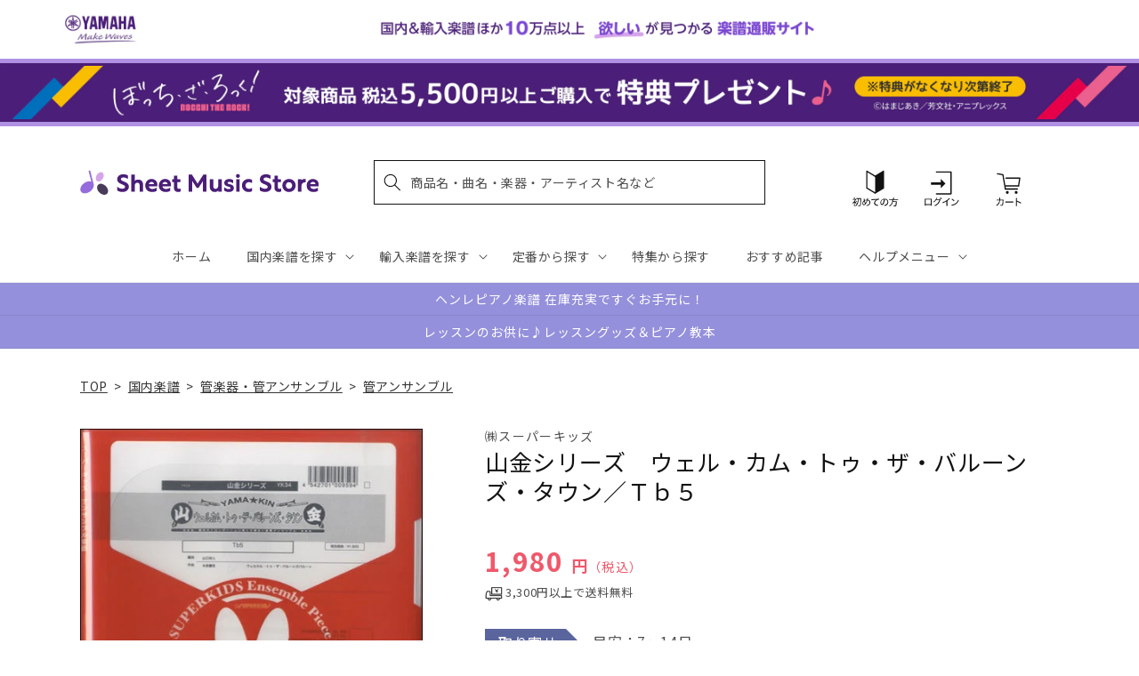

--- FILE ---
content_type: application/javascript; charset=utf-8
request_url: https://recommendations.loopclub.io/v2/storefront/template/?product_id=6895167406131&theme_id=124802433075&page=sheetmusic.jp.yamaha.com%2Fproducts%2F4542701009594&r_type=product&r_id=6895167406131&page_type=product_page&currency=JPY&shop=yamahasms.myshopify.com&user_id=1768619924-647fdd03-d327-4d99-a787-cf0967639e11&locale=ja&screen=desktop&qs=%7B%7D&client_id=d5e30462-a607-4786-a69e-4f2596d4f532&cbt=true&cbs=true&market=2150793267&callback=jsonp_callback_99826
body_size: 8814
content:
jsonp_callback_99826({"visit_id":"1768619929-9f04efb7-4cc6-4e1e-9e5e-978e63012655","widgets":[{"id":218812,"page_id":129788,"widget_serve_id":"67d89362-6254-494d-99b5-1cadf4a9fb70","type":"similar_products","max_content":20,"min_content":1,"enabled":true,"location":"shopify-section-product-recommendations","title":"この商品に関連する商品","css":"/* ここから、追加CSS */li.rktheme-carousel-slide.glide__slide{    text-size-adjust: 100%;    -webkit-text-size-adjust: 100%;}.rktheme-carousel-arrows button {    display: block !important;}.rktheme-product-title {    margin-top: 0.5rem;    margin-bottom: 1.3rem;    font-weight: 400;    width: 100%;}a.rktheme-product-title {    text-decoration: none;    overflow: hidden;    display: -webkit-box;    -webkit-box-orient: vertical;    -webkit-line-clamp: 3;}a:hover.rktheme-product-title {    text-decoration: none;}a:hover.rktheme-bundle-product-title {    text-decoration: none;   opacity: 0.6 ;}.rktheme-product-price-wrap {    margin-bottom: 10px;    font-weight: 500;    width: 100%;    white-space: nowrap;}.rktheme-product-details {  position: relative;}.rktheme-product-title:after {  content: \"\";  position: absolute;  top: 0;  right: 0;  bottom: 0;  left: 0;  width: 100%;  height: 100%;  z-index: 1;}.rktheme-bundle-add-to-cart {    width: 100%;    color: #fff;    border: none;    border-radius: 0;     padding: 0.25em 3.0em!important;    font-weight: 400;    font-size: 0.95em!important;    line-height: 2.5em!important;    transition: opacity .15s ease-in-out;    opacity: 0.96;}.rktheme-bundle-product-title[data-current-product=true] {    font-weight: 400;    color: #121212;    text-decoration: none;    pointer-events: none;}.rktheme-bundle-product-title {    width: auto;    text-decoration: none;    background-color: transparent;    color: #121212;    -ms-flex-negative: 0;    flex-shrink: 0;    max-width: 720px;    white-space: nowrap;    text-overflow: ellipsis;    overflow: hidden;    line-height: 1.4!important;}.rktheme-bundle-total-price-amounts {    font-weight: 400;    font-size: 1.7rem;}.rktheme-bundle-total-price-info {    margin-bottom: 10px;}/* ここまで、追加CSS */[data-rk-widget-id='218812'] .rktheme-addtocart-select-arrow::after {    border-top-color: #fff;  }  [data-rk-widget-id='218812'] .rktheme-bundle-add-to-cart {    background-color: var(--add-cart-button-color);    color: #fff;  }  [data-rk-widget-id='218812'] .rktheme-bundle-add-to-cart:hover {    background-color: var(--add-cart-button-color);  }  [data-rk-widget-id='218812'] .rktheme-bundle-total-price-amounts {    color: #121212;  }  [data-rk-widget-id='218812'] .rktheme-bundle-product-item-prices {    color: #121212;  }  [data-rk-widget-id='218812'] .rktheme-widget-title {    font-size: 24px;  }  [data-rk-widget-id='218812'] .rktheme-bundle-title {    font-size: 24px;  }        [data-rk-widget-id='218812'] .rktheme-product-image {    object-fit: contain;  }          [data-rk-widget-id='218812'] .rktheme-widget-title {    text-align:left;  }                  [data-rk-widget-id='218812'] .rktheme-widget-container[data-ui-mode=desktop] .rktheme-bundle-image,  [data-rk-widget-id='218812'] .rktheme-widget-container[data-ui-mode=mobile] .rktheme-bundle-image {    position: absolute;    top: 0;    left: 0;    right: 0;    bottom: 0;    height: 100%;    width: 100%;    max-height: unset;            object-fit: contain      }        /* 課題3 追加CSS */  .glide__slide {    border: 1px solid #eee;    padding: 1rem 1rem 1.2rem;  }  .rktheme-product-image-wrap {    margin: 0 2rem 1rem;  }  .rktheme-carousel-arrow {    cursor: pointer;    width: 3.2rem !important;    height: 5.4rem !important;    padding: 0 !important;    display: grid;    place-items: center;    top: 45% !important;    transform: translateY(-50%);  }  .rktheme-carousel-arrow svg {    width: 1rem !important;    height: 1rem !important;  }  .rktheme-carousel-arrow.glide__arrow--left[data-style=rectangle] {    border-radius: 0 5px 5px 0;  }  .rktheme-carousel-arrow.glide__arrow--right[data-style=rectangle] {    border-radius: 5px 0 0 5px;  }  .rktheme-product-image-wrap {    padding-top: 120% !important;  }  .rktheme-product-title {    margin-bottom: 4px;  }  .rktheme-product-card:hover .rktheme-product-image--primary {    opacity: 0.7 ;  }  .rktheme-product-image-wrap:hover .rktheme-product-image--primary {    opacity: 0.7 ;  }  .rktheme-product-vendor {    letter-spacing: 0.03em;  }@media screen and (max-width: 749px) {  h3.rktheme-widget-title {    font-size: 20px !important;}  .rktheme-carousel-arrow {    display: none !important;    font-size: 15px;  }  .rktheme-product-card:hover .rktheme-product-image--primary{    opacity: 1;  }  .rktheme-product-image-wrap:hover .rktheme-product-image--primary {    opacity: 1;  }  a:hover.rktheme-product-title{    opacity: 1;  }  a:hover.rktheme-product-title {    text-decoration: none;  }  a:hover.rktheme-bundle-product-title {    text-decoration: none;  }  .rktheme-product-card:hover .rktheme-product-image--primary {    transform: none;  }  .rktheme-product-image-wrap[data-hover-mode=zoom]:hover .rktheme-product-image--primary {    transform: none;  }    .glide__slide {    border: 1px solid #eee;    padding: 1rem;  }}","layout":"carousel","cart_button_text":"Add to Cart","page_type":"product_page","desktop_per_view":4,"mobile_per_view":2,"carousel_control":"arrow","position_enabled":true,"position":2,"enable_cart_button":false,"cart_button_template":null,"extra":{},"enable_popup":false,"popup_config":{},"show_discount_label":false,"allow_out_of_stock":true,"tablet_per_view":3,"discount_config":{"enabled":null,"type":null,"value":null,"widget_message":null,"cart_message":null,"version":1,"apply_discount_only_to_rec":false},"cart_properties":{},"template":"<section class='rktheme-widget-container' data-layout='carousel'>    <h3 class='rktheme-widget-title'><span>この商品に関連する商品</span></h3>    <div class='rktheme-carousel-wrap'>      <div class='rktheme-carousel-container glide'>        <div class=\"rktheme-carousel-track glide__track\" data-glide-el=\"track\">          <ul class=\"rktheme-carousel-slides glide__slides\">                                                                                                                <li class='rktheme-carousel-slide glide__slide'>                  <div class='rktheme-product-card rktheme-grid-product' data-rk-product-id='6960727359539'>                    <a href='/products/4958537115437' class='rktheme-product-image-wrap' data-rk-track-type='clicked' data-rk-track-prevent-default='true'>                        <img class='rktheme-product-image  rktheme-product-image--primary' loading=\"lazy\" data-sizes=\"auto\" src=\"https://cdn.shopify.com/s/files/1/0553/1566/0851/files/4958537115437_60f7dae6-33ff-48fa-98ca-de49f7f368ac_600x.jpg?v=1697701304\" data-src=\"https://cdn.shopify.com/s/files/1/0553/1566/0851/files/4958537115437_60f7dae6-33ff-48fa-98ca-de49f7f368ac_600x.jpg?v=1697701304\" data-srcset=\"https://cdn.shopify.com/s/files/1/0553/1566/0851/files/4958537115437_60f7dae6-33ff-48fa-98ca-de49f7f368ac_180x.jpg?v=1697701304 180w 240h, https://cdn.shopify.com/s/files/1/0553/1566/0851/files/4958537115437_60f7dae6-33ff-48fa-98ca-de49f7f368ac_360x.jpg?v=1697701304 360w 481h, https://cdn.shopify.com/s/files/1/0553/1566/0851/files/4958537115437_60f7dae6-33ff-48fa-98ca-de49f7f368ac.jpg?v=1697701304 449w 600h\" alt='アルト・サックスのしらべ　スタジオジブリ作品集' />                      <div class='rktheme-discount-label' data-compare-price=\"None\" data-price=\"3300.0\" data-label=\"{percent} off\"></div>                      <div class='rktheme-added-to-cart-tooltip'>Added to cart!</div>                    </a>                    <div class='rktheme-product-details'>                      <a class='rktheme-product-title' href='/products/4958537115437' data-rk-track-type='clicked' data-rk-track-prevent-default='true'>                          アルト・サックスのしらべ　スタジオジブリ作品集                      </a>                        <div class='rktheme-product-vendor rktheme-product-vendor--above-title'>㈱リットーミュージック</div>                        <div class='rktheme-product-vendor rktheme-product-vendor--below-title'>㈱リットーミュージック</div>                      <div class='rktheme-product-price-wrap' data-compare-price='False'>                          <span class='rktheme-product-price rktheme-product-price--original'>                            <span class='money'>3,300 円（税込）</span>                          </span>                      </div>                      <div class='rktheme-addtocart-container'>                          <button type='button' class='rktheme-addtocart-button' data-rk-variant-id='41436367028275'>カートに入れる</button>                      </div>                    </div>                  </div>              </li>                                                                                                                <li class='rktheme-carousel-slide glide__slide'>                  <div class='rktheme-product-card rktheme-grid-product' data-rk-product-id='6894852309043'>                    <a href='/products/4582309132270' class='rktheme-product-image-wrap' data-rk-track-type='clicked' data-rk-track-prevent-default='true'>                        <img class='rktheme-product-image  rktheme-product-image--primary' loading=\"lazy\" data-sizes=\"auto\" src=\"https://cdn.shopify.com/s/files/1/0553/1566/0851/files/no_image_240131_506089c4-1fb6-4502-b61d-46aaa8f216e2_600x.jpg?v=1712623972\" data-src=\"https://cdn.shopify.com/s/files/1/0553/1566/0851/files/no_image_240131_506089c4-1fb6-4502-b61d-46aaa8f216e2_600x.jpg?v=1712623972\" data-srcset=\"https://cdn.shopify.com/s/files/1/0553/1566/0851/files/no_image_240131_506089c4-1fb6-4502-b61d-46aaa8f216e2_180x.jpg?v=1712623972 180w 236h, https://cdn.shopify.com/s/files/1/0553/1566/0851/files/no_image_240131_506089c4-1fb6-4502-b61d-46aaa8f216e2_360x.jpg?v=1712623972 360w 473h, https://cdn.shopify.com/s/files/1/0553/1566/0851/files/no_image_240131_506089c4-1fb6-4502-b61d-46aaa8f216e2_540x.jpg?v=1712623972 540w 710h, https://cdn.shopify.com/s/files/1/0553/1566/0851/files/no_image_240131_506089c4-1fb6-4502-b61d-46aaa8f216e2_720x.jpg?v=1712623972 720w 947h, https://cdn.shopify.com/s/files/1/0553/1566/0851/files/no_image_240131_506089c4-1fb6-4502-b61d-46aaa8f216e2_900x.jpg?v=1712623972 900w 1184h, https://cdn.shopify.com/s/files/1/0553/1566/0851/files/no_image_240131_506089c4-1fb6-4502-b61d-46aaa8f216e2.jpg?v=1712623972 912w 1200h\" alt='慕情　フルートＰ入り四重奏　中級' />                      <div class='rktheme-discount-label' data-compare-price=\"None\" data-price=\"1399.0\" data-label=\"{percent} off\"></div>                      <div class='rktheme-added-to-cart-tooltip'>Added to cart!</div>                    </a>                    <div class='rktheme-product-details'>                      <a class='rktheme-product-title' href='/products/4582309132270' data-rk-track-type='clicked' data-rk-track-prevent-default='true'>                          慕情　フルートＰ入り四重奏　中級                      </a>                        <div class='rktheme-product-vendor rktheme-product-vendor--above-title'>レーヴ出版／オフィスべる</div>                        <div class='rktheme-product-vendor rktheme-product-vendor--below-title'>レーヴ出版／オフィスべる</div>                      <div class='rktheme-product-price-wrap' data-compare-price='False'>                          <span class='rktheme-product-price rktheme-product-price--original'>                            <span class='money'>1,399 円（税込）</span>                          </span>                      </div>                      <div class='rktheme-addtocart-container'>                          <button type='button' class='rktheme-addtocart-button' data-rk-variant-id='41221591433267'>カートに入れる</button>                      </div>                    </div>                  </div>              </li>                                                                                                                <li class='rktheme-carousel-slide glide__slide'>                  <div class='rktheme-product-card rktheme-grid-product' data-rk-product-id='7753847046195'>                    <a href='/products/9790650041096' class='rktheme-product-image-wrap' data-rk-track-type='clicked' data-rk-track-prevent-default='true'>                        <img class='rktheme-product-image  rktheme-product-image--primary' loading=\"lazy\" data-sizes=\"auto\" src=\"https://cdn.shopify.com/s/files/1/0553/1566/0851/files/9790650041096_6b23c8b4-e6bb-41d8-a852-2270ae8a9168_600x.jpg?v=1768541304\" data-src=\"https://cdn.shopify.com/s/files/1/0553/1566/0851/files/9790650041096_6b23c8b4-e6bb-41d8-a852-2270ae8a9168_600x.jpg?v=1768541304\" data-srcset=\"https://cdn.shopify.com/s/files/1/0553/1566/0851/files/9790650041096_6b23c8b4-e6bb-41d8-a852-2270ae8a9168_180x.jpg?v=1768541304 180w 248h, https://cdn.shopify.com/s/files/1/0553/1566/0851/files/9790650041096_6b23c8b4-e6bb-41d8-a852-2270ae8a9168_360x.jpg?v=1768541304 360w 496h, https://cdn.shopify.com/s/files/1/0553/1566/0851/files/9790650041096_6b23c8b4-e6bb-41d8-a852-2270ae8a9168.jpg?v=1768541304 435w 600h\" alt='極東の架空の島の唄Ⅱ　フルートとピアノのための《ピアノ》' />                      <div class='rktheme-discount-label' data-compare-price=\"None\" data-price=\"2750.0\" data-label=\"{percent} off\"></div>                      <div class='rktheme-added-to-cart-tooltip'>Added to cart!</div>                    </a>                    <div class='rktheme-product-details'>                      <a class='rktheme-product-title' href='/products/9790650041096' data-rk-track-type='clicked' data-rk-track-prevent-default='true'>                          極東の架空の島の唄Ⅱ　フルートとピアノのための《ピアノ》                      </a>                        <div class='rktheme-product-vendor rktheme-product-vendor--above-title'>マザーアース㈱</div>                        <div class='rktheme-product-vendor rktheme-product-vendor--below-title'>マザーアース㈱</div>                      <div class='rktheme-product-price-wrap' data-compare-price='False'>                          <span class='rktheme-product-price rktheme-product-price--original'>                            <span class='money'>2,750 円（税込）</span>                          </span>                      </div>                      <div class='rktheme-addtocart-container'>                          <button type='button' class='rktheme-addtocart-button' data-rk-variant-id='43913864347699'>カートに入れる</button>                      </div>                    </div>                  </div>              </li>                                                                                                                <li class='rktheme-carousel-slide glide__slide'>                  <div class='rktheme-product-card rktheme-grid-product' data-rk-product-id='7399477346355'>                    <a href='/products/4958537115499' class='rktheme-product-image-wrap' data-rk-track-type='clicked' data-rk-track-prevent-default='true'>                        <img class='rktheme-product-image  rktheme-product-image--primary' loading=\"lazy\" data-sizes=\"auto\" src=\"https://cdn.shopify.com/s/files/1/0553/1566/0851/files/4958537115499_eb0051eb-d037-4139-b861-c5c2f3f0c278_600x.jpg?v=1724131884\" data-src=\"https://cdn.shopify.com/s/files/1/0553/1566/0851/files/4958537115499_eb0051eb-d037-4139-b861-c5c2f3f0c278_600x.jpg?v=1724131884\" data-srcset=\"https://cdn.shopify.com/s/files/1/0553/1566/0851/files/4958537115499_eb0051eb-d037-4139-b861-c5c2f3f0c278_180x.jpg?v=1724131884 180w 240h, https://cdn.shopify.com/s/files/1/0553/1566/0851/files/4958537115499_eb0051eb-d037-4139-b861-c5c2f3f0c278_360x.jpg?v=1724131884 360w 481h, https://cdn.shopify.com/s/files/1/0553/1566/0851/files/4958537115499_eb0051eb-d037-4139-b861-c5c2f3f0c278.jpg?v=1724131884 449w 600h\" alt='１人でも２人でも手軽にジャズが楽しめる　ピアノ伴奏で吹くテナー・サックス　ジャズ・スタンダード編（改訂新版）' />                      <div class='rktheme-discount-label' data-compare-price=\"None\" data-price=\"3960.0\" data-label=\"{percent} off\"></div>                      <div class='rktheme-added-to-cart-tooltip'>Added to cart!</div>                    </a>                    <div class='rktheme-product-details'>                      <a class='rktheme-product-title' href='/products/4958537115499' data-rk-track-type='clicked' data-rk-track-prevent-default='true'>                          １人でも２人でも手軽にジャズが楽しめる　ピアノ伴奏で吹くテナー・サックス　ジャズ・スタンダード編（改訂新版）                      </a>                        <div class='rktheme-product-vendor rktheme-product-vendor--above-title'>㈱リットーミュージック</div>                        <div class='rktheme-product-vendor rktheme-product-vendor--below-title'>㈱リットーミュージック</div>                      <div class='rktheme-product-price-wrap' data-compare-price='False'>                          <span class='rktheme-product-price rktheme-product-price--original'>                            <span class='money'>3,960 円（税込）</span>                          </span>                      </div>                      <div class='rktheme-addtocart-container'>                          <button type='button' class='rktheme-addtocart-button' data-rk-variant-id='42580766785587'>カートに入れる</button>                      </div>                    </div>                  </div>              </li>                                                                                                                <li class='rktheme-carousel-slide glide__slide'>                  <div class='rktheme-product-card rktheme-grid-product' data-rk-product-id='6894272413747'>                    <a href='/products/4589543713104' class='rktheme-product-image-wrap' data-rk-track-type='clicked' data-rk-track-prevent-default='true'>                        <img class='rktheme-product-image  rktheme-product-image--primary' loading=\"lazy\" data-sizes=\"auto\" src=\"https://cdn.shopify.com/s/files/1/0553/1566/0851/files/no_image_240131_1e21e93f-57cb-41ba-ad28-df1f85293c58_600x.jpg?v=1712623005\" data-src=\"https://cdn.shopify.com/s/files/1/0553/1566/0851/files/no_image_240131_1e21e93f-57cb-41ba-ad28-df1f85293c58_600x.jpg?v=1712623005\" data-srcset=\"https://cdn.shopify.com/s/files/1/0553/1566/0851/files/no_image_240131_1e21e93f-57cb-41ba-ad28-df1f85293c58_180x.jpg?v=1712623005 180w 236h, https://cdn.shopify.com/s/files/1/0553/1566/0851/files/no_image_240131_1e21e93f-57cb-41ba-ad28-df1f85293c58_360x.jpg?v=1712623005 360w 473h, https://cdn.shopify.com/s/files/1/0553/1566/0851/files/no_image_240131_1e21e93f-57cb-41ba-ad28-df1f85293c58_540x.jpg?v=1712623005 540w 710h, https://cdn.shopify.com/s/files/1/0553/1566/0851/files/no_image_240131_1e21e93f-57cb-41ba-ad28-df1f85293c58_720x.jpg?v=1712623005 720w 947h, https://cdn.shopify.com/s/files/1/0553/1566/0851/files/no_image_240131_1e21e93f-57cb-41ba-ad28-df1f85293c58_900x.jpg?v=1712623005 900w 1184h, https://cdn.shopify.com/s/files/1/0553/1566/0851/files/no_image_240131_1e21e93f-57cb-41ba-ad28-df1f85293c58.jpg?v=1712623005 912w 1200h\" alt='西下航平　『歓喜の歌』によるファンタジア　ユーフォニアム，テューバ＆ピアノ' />                      <div class='rktheme-discount-label' data-compare-price=\"None\" data-price=\"3520.0\" data-label=\"{percent} off\"></div>                      <div class='rktheme-added-to-cart-tooltip'>Added to cart!</div>                    </a>                    <div class='rktheme-product-details'>                      <a class='rktheme-product-title' href='/products/4589543713104' data-rk-track-type='clicked' data-rk-track-prevent-default='true'>                          西下航平　『歓喜の歌』によるファンタジア　ユーフォニアム，テューバ＆ピアノ                      </a>                        <div class='rktheme-product-vendor rktheme-product-vendor--above-title'>風の音ミュージックパブリッシング合同会</div>                        <div class='rktheme-product-vendor rktheme-product-vendor--below-title'>風の音ミュージックパブリッシング合同会</div>                      <div class='rktheme-product-price-wrap' data-compare-price='False'>                          <span class='rktheme-product-price rktheme-product-price--original'>                            <span class='money'>3,520 円（税込）</span>                          </span>                      </div>                      <div class='rktheme-addtocart-container'>                          <button type='button' class='rktheme-addtocart-button' data-rk-variant-id='41220457103411'>カートに入れる</button>                      </div>                    </div>                  </div>              </li>                                                                                                                <li class='rktheme-carousel-slide glide__slide'>                  <div class='rktheme-product-card rktheme-grid-product' data-rk-product-id='7753235857459'>                    <a href='/products/4511005136602' class='rktheme-product-image-wrap' data-rk-track-type='clicked' data-rk-track-prevent-default='true'>                        <img class='rktheme-product-image  rktheme-product-image--primary' loading=\"lazy\" data-sizes=\"auto\" src=\"https://cdn.shopify.com/s/files/1/0553/1566/0851/files/4511005136602_6b73aa68-0db1-495f-b0b7-822c2c3876c8_600x.jpg?v=1768455074\" data-src=\"https://cdn.shopify.com/s/files/1/0553/1566/0851/files/4511005136602_6b73aa68-0db1-495f-b0b7-822c2c3876c8_600x.jpg?v=1768455074\" data-srcset=\"https://cdn.shopify.com/s/files/1/0553/1566/0851/files/4511005136602_6b73aa68-0db1-495f-b0b7-822c2c3876c8_180x.jpg?v=1768455074 180w 240h, https://cdn.shopify.com/s/files/1/0553/1566/0851/files/4511005136602_6b73aa68-0db1-495f-b0b7-822c2c3876c8_360x.jpg?v=1768455074 360w 480h, https://cdn.shopify.com/s/files/1/0553/1566/0851/files/4511005136602_6b73aa68-0db1-495f-b0b7-822c2c3876c8.jpg?v=1768455074 414w 552h\" alt='アルトサックスで奏でるアニメソング　ピアノ伴奏譜＆ピアノ伴奏ＣＤ付' />                      <div class='rktheme-discount-label' data-compare-price=\"None\" data-price=\"2970.0\" data-label=\"{percent} off\"></div>                      <div class='rktheme-added-to-cart-tooltip'>Added to cart!</div>                    </a>                    <div class='rktheme-product-details'>                      <a class='rktheme-product-title' href='/products/4511005136602' data-rk-track-type='clicked' data-rk-track-prevent-default='true'>                          アルトサックスで奏でるアニメソング　ピアノ伴奏譜＆ピアノ伴奏ＣＤ付                      </a>                        <div class='rktheme-product-vendor rktheme-product-vendor--above-title'>（株）全音楽譜出版社</div>                        <div class='rktheme-product-vendor rktheme-product-vendor--below-title'>（株）全音楽譜出版社</div>                      <div class='rktheme-product-price-wrap' data-compare-price='False'>                          <span class='rktheme-product-price rktheme-product-price--original'>                            <span class='money'>2,970 円（税込）</span>                          </span>                      </div>                      <div class='rktheme-addtocart-container'>                          <button type='button' class='rktheme-addtocart-button' data-rk-variant-id='43900596846643'>カートに入れる</button>                      </div>                    </div>                  </div>              </li>                                                                                                                <li class='rktheme-carousel-slide glide__slide'>                  <div class='rktheme-product-card rktheme-grid-product' data-rk-product-id='7753235955763'>                    <a href='/products/4511005136619' class='rktheme-product-image-wrap' data-rk-track-type='clicked' data-rk-track-prevent-default='true'>                        <img class='rktheme-product-image  rktheme-product-image--primary' loading=\"lazy\" data-sizes=\"auto\" src=\"https://cdn.shopify.com/s/files/1/0553/1566/0851/files/4511005136619_f5182460-bd6e-44c2-9f6a-e29d71079dae_600x.jpg?v=1768455075\" data-src=\"https://cdn.shopify.com/s/files/1/0553/1566/0851/files/4511005136619_f5182460-bd6e-44c2-9f6a-e29d71079dae_600x.jpg?v=1768455075\" data-srcset=\"https://cdn.shopify.com/s/files/1/0553/1566/0851/files/4511005136619_f5182460-bd6e-44c2-9f6a-e29d71079dae_180x.jpg?v=1768455075 180w 240h, https://cdn.shopify.com/s/files/1/0553/1566/0851/files/4511005136619_f5182460-bd6e-44c2-9f6a-e29d71079dae_360x.jpg?v=1768455075 360w 480h, https://cdn.shopify.com/s/files/1/0553/1566/0851/files/4511005136619_f5182460-bd6e-44c2-9f6a-e29d71079dae.jpg?v=1768455075 414w 552h\" alt='フルートで奏でるクラシック　ｉｎ　ジャズ　２　第２版　ピアノ伴奏譜＆カラオケＣＤ付' />                      <div class='rktheme-discount-label' data-compare-price=\"None\" data-price=\"2970.0\" data-label=\"{percent} off\"></div>                      <div class='rktheme-added-to-cart-tooltip'>Added to cart!</div>                    </a>                    <div class='rktheme-product-details'>                      <a class='rktheme-product-title' href='/products/4511005136619' data-rk-track-type='clicked' data-rk-track-prevent-default='true'>                          フルートで奏でるクラシック　ｉｎ　ジャズ　２　第２版　ピアノ伴奏譜＆カラオケＣＤ付                      </a>                        <div class='rktheme-product-vendor rktheme-product-vendor--above-title'>（株）全音楽譜出版社</div>                        <div class='rktheme-product-vendor rktheme-product-vendor--below-title'>（株）全音楽譜出版社</div>                      <div class='rktheme-product-price-wrap' data-compare-price='False'>                          <span class='rktheme-product-price rktheme-product-price--original'>                            <span class='money'>2,970 円（税込）</span>                          </span>                      </div>                      <div class='rktheme-addtocart-container'>                          <button type='button' class='rktheme-addtocart-button' data-rk-variant-id='43900596944947'>カートに入れる</button>                      </div>                    </div>                  </div>              </li>                                                                                                                <li class='rktheme-carousel-slide glide__slide'>                  <div class='rktheme-product-card rktheme-grid-product' data-rk-product-id='7753236250675'>                    <a href='/products/4511005136596' class='rktheme-product-image-wrap' data-rk-track-type='clicked' data-rk-track-prevent-default='true'>                        <img class='rktheme-product-image  rktheme-product-image--primary' loading=\"lazy\" data-sizes=\"auto\" src=\"https://cdn.shopify.com/s/files/1/0553/1566/0851/files/4511005136596_2a0c07c7-e6ac-48e7-80bb-23998ae993de_600x.jpg?v=1768455075\" data-src=\"https://cdn.shopify.com/s/files/1/0553/1566/0851/files/4511005136596_2a0c07c7-e6ac-48e7-80bb-23998ae993de_600x.jpg?v=1768455075\" data-srcset=\"https://cdn.shopify.com/s/files/1/0553/1566/0851/files/4511005136596_2a0c07c7-e6ac-48e7-80bb-23998ae993de_180x.jpg?v=1768455075 180w 240h, https://cdn.shopify.com/s/files/1/0553/1566/0851/files/4511005136596_2a0c07c7-e6ac-48e7-80bb-23998ae993de_360x.jpg?v=1768455075 360w 480h, https://cdn.shopify.com/s/files/1/0553/1566/0851/files/4511005136596_2a0c07c7-e6ac-48e7-80bb-23998ae993de.jpg?v=1768455075 414w 552h\" alt='伊左治　直：八角塔の横笛夫人　フルート独奏のための' />                      <div class='rktheme-discount-label' data-compare-price=\"None\" data-price=\"1760.0\" data-label=\"{percent} off\"></div>                      <div class='rktheme-added-to-cart-tooltip'>Added to cart!</div>                    </a>                    <div class='rktheme-product-details'>                      <a class='rktheme-product-title' href='/products/4511005136596' data-rk-track-type='clicked' data-rk-track-prevent-default='true'>                          伊左治　直：八角塔の横笛夫人　フルート独奏のための                      </a>                        <div class='rktheme-product-vendor rktheme-product-vendor--above-title'>（株）全音楽譜出版社</div>                        <div class='rktheme-product-vendor rktheme-product-vendor--below-title'>（株）全音楽譜出版社</div>                      <div class='rktheme-product-price-wrap' data-compare-price='False'>                          <span class='rktheme-product-price rktheme-product-price--original'>                            <span class='money'>1,760 円（税込）</span>                          </span>                      </div>                      <div class='rktheme-addtocart-container'>                          <button type='button' class='rktheme-addtocart-button' data-rk-variant-id='43900597272627'>カートに入れる</button>                      </div>                    </div>                  </div>              </li>                                                                                                                <li class='rktheme-carousel-slide glide__slide'>                  <div class='rktheme-product-card rktheme-grid-product' data-rk-product-id='6894872887347'>                    <a href='/products/4511005077936' class='rktheme-product-image-wrap' data-rk-track-type='clicked' data-rk-track-prevent-default='true'>                        <img class='rktheme-product-image  rktheme-product-image--primary' loading=\"lazy\" data-sizes=\"auto\" src=\"https://cdn.shopify.com/s/files/1/0553/1566/0851/files/no_image_240131_6b4551e3-1d18-4b0b-8f6c-2716a40de331_600x.jpg?v=1712624090\" data-src=\"https://cdn.shopify.com/s/files/1/0553/1566/0851/files/no_image_240131_6b4551e3-1d18-4b0b-8f6c-2716a40de331_600x.jpg?v=1712624090\" data-srcset=\"https://cdn.shopify.com/s/files/1/0553/1566/0851/files/no_image_240131_6b4551e3-1d18-4b0b-8f6c-2716a40de331_180x.jpg?v=1712624090 180w 236h, https://cdn.shopify.com/s/files/1/0553/1566/0851/files/no_image_240131_6b4551e3-1d18-4b0b-8f6c-2716a40de331_360x.jpg?v=1712624090 360w 473h, https://cdn.shopify.com/s/files/1/0553/1566/0851/files/no_image_240131_6b4551e3-1d18-4b0b-8f6c-2716a40de331_540x.jpg?v=1712624090 540w 710h, https://cdn.shopify.com/s/files/1/0553/1566/0851/files/no_image_240131_6b4551e3-1d18-4b0b-8f6c-2716a40de331_720x.jpg?v=1712624090 720w 947h, https://cdn.shopify.com/s/files/1/0553/1566/0851/files/no_image_240131_6b4551e3-1d18-4b0b-8f6c-2716a40de331_900x.jpg?v=1712624090 900w 1184h, https://cdn.shopify.com/s/files/1/0553/1566/0851/files/no_image_240131_6b4551e3-1d18-4b0b-8f6c-2716a40de331.jpg?v=1712624090 912w 1200h\" alt='フンメル：トランペット協奏曲変ホ長調' />                      <div class='rktheme-discount-label' data-compare-price=\"None\" data-price=\"1980.0\" data-label=\"{percent} off\"></div>                      <div class='rktheme-added-to-cart-tooltip'>Added to cart!</div>                    </a>                    <div class='rktheme-product-details'>                      <a class='rktheme-product-title' href='/products/4511005077936' data-rk-track-type='clicked' data-rk-track-prevent-default='true'>                          フンメル：トランペット協奏曲変ホ長調                      </a>                        <div class='rktheme-product-vendor rktheme-product-vendor--above-title'>（株）全音楽譜出版社</div>                        <div class='rktheme-product-vendor rktheme-product-vendor--below-title'>（株）全音楽譜出版社</div>                      <div class='rktheme-product-price-wrap' data-compare-price='False'>                          <span class='rktheme-product-price rktheme-product-price--original'>                            <span class='money'>1,980 円（税込）</span>                          </span>                      </div>                      <div class='rktheme-addtocart-container'>                          <button type='button' class='rktheme-addtocart-button' data-rk-variant-id='41221612798003'>カートに入れる</button>                      </div>                    </div>                  </div>              </li>                                                                                                                <li class='rktheme-carousel-slide glide__slide'>                  <div class='rktheme-product-card rktheme-grid-product' data-rk-product-id='6895423127603'>                    <a href='/products/4511005101976' class='rktheme-product-image-wrap' data-rk-track-type='clicked' data-rk-track-prevent-default='true'>                        <img class='rktheme-product-image  rktheme-product-image--primary' loading=\"lazy\" data-sizes=\"auto\" src=\"https://cdn.shopify.com/s/files/1/0553/1566/0851/products/4511005101976_600x.jpg?v=1677581205\" data-src=\"https://cdn.shopify.com/s/files/1/0553/1566/0851/products/4511005101976_600x.jpg?v=1677581205\" data-srcset=\"https://cdn.shopify.com/s/files/1/0553/1566/0851/products/4511005101976_180x.jpg?v=1677581205 180w 245h, https://cdn.shopify.com/s/files/1/0553/1566/0851/products/4511005101976_360x.jpg?v=1677581205 360w 490h, https://cdn.shopify.com/s/files/1/0553/1566/0851/products/4511005101976.jpg?v=1677581205 440w 600h\" alt='ＲＰ－４３　水上の音楽Ⅰ／ヘンデル' />                      <div class='rktheme-discount-label' data-compare-price=\"None\" data-price=\"1100.0\" data-label=\"{percent} off\"></div>                      <div class='rktheme-added-to-cart-tooltip'>Added to cart!</div>                    </a>                    <div class='rktheme-product-details'>                      <a class='rktheme-product-title' href='/products/4511005101976' data-rk-track-type='clicked' data-rk-track-prevent-default='true'>                          ＲＰ－４３　水上の音楽Ⅰ／ヘンデル                      </a>                        <div class='rktheme-product-vendor rktheme-product-vendor--above-title'>（株）全音楽譜出版社</div>                        <div class='rktheme-product-vendor rktheme-product-vendor--below-title'>（株）全音楽譜出版社</div>                      <div class='rktheme-product-price-wrap' data-compare-price='False'>                          <span class='rktheme-product-price rktheme-product-price--original'>                            <span class='money'>1,100 円（税込）</span>                          </span>                      </div>                      <div class='rktheme-addtocart-container'>                          <button type='button' class='rktheme-addtocart-button' data-rk-variant-id='41222214844467'>カートに入れる</button>                      </div>                    </div>                  </div>              </li>                                                                                                                <li class='rktheme-carousel-slide glide__slide'>                  <div class='rktheme-product-card rktheme-grid-product' data-rk-product-id='6894847623219'>                    <a href='/products/4510993534902' class='rktheme-product-image-wrap' data-rk-track-type='clicked' data-rk-track-prevent-default='true'>                        <img class='rktheme-product-image  rktheme-product-image--primary' loading=\"lazy\" data-sizes=\"auto\" src=\"https://cdn.shopify.com/s/files/1/0553/1566/0851/files/no_image_240131_4e484697-877f-4ad0-98d2-36bfc9ece5d3_600x.jpg?v=1712623956\" data-src=\"https://cdn.shopify.com/s/files/1/0553/1566/0851/files/no_image_240131_4e484697-877f-4ad0-98d2-36bfc9ece5d3_600x.jpg?v=1712623956\" data-srcset=\"https://cdn.shopify.com/s/files/1/0553/1566/0851/files/no_image_240131_4e484697-877f-4ad0-98d2-36bfc9ece5d3_180x.jpg?v=1712623956 180w 236h, https://cdn.shopify.com/s/files/1/0553/1566/0851/files/no_image_240131_4e484697-877f-4ad0-98d2-36bfc9ece5d3_360x.jpg?v=1712623956 360w 473h, https://cdn.shopify.com/s/files/1/0553/1566/0851/files/no_image_240131_4e484697-877f-4ad0-98d2-36bfc9ece5d3_540x.jpg?v=1712623956 540w 710h, https://cdn.shopify.com/s/files/1/0553/1566/0851/files/no_image_240131_4e484697-877f-4ad0-98d2-36bfc9ece5d3_720x.jpg?v=1712623956 720w 947h, https://cdn.shopify.com/s/files/1/0553/1566/0851/files/no_image_240131_4e484697-877f-4ad0-98d2-36bfc9ece5d3_900x.jpg?v=1712623956 900w 1184h, https://cdn.shopify.com/s/files/1/0553/1566/0851/files/no_image_240131_4e484697-877f-4ad0-98d2-36bfc9ece5d3.jpg?v=1712623956 912w 1200h\" alt='トレヴァー・ワイ　フルート教本１【改訂新版】ＣＤ付' />                      <div class='rktheme-discount-label' data-compare-price=\"None\" data-price=\"4180.0\" data-label=\"{percent} off\"></div>                      <div class='rktheme-added-to-cart-tooltip'>Added to cart!</div>                    </a>                    <div class='rktheme-product-details'>                      <a class='rktheme-product-title' href='/products/4510993534902' data-rk-track-type='clicked' data-rk-track-prevent-default='true'>                          トレヴァー・ワイ　フルート教本１【改訂新版】ＣＤ付                      </a>                        <div class='rktheme-product-vendor rktheme-product-vendor--above-title'>㈱音楽之友社</div>                        <div class='rktheme-product-vendor rktheme-product-vendor--below-title'>㈱音楽之友社</div>                      <div class='rktheme-product-price-wrap' data-compare-price='False'>                          <span class='rktheme-product-price rktheme-product-price--original'>                            <span class='money'>4,180 円（税込）</span>                          </span>                      </div>                      <div class='rktheme-addtocart-container'>                          <button type='button' class='rktheme-addtocart-button' data-rk-variant-id='41221586649139'>カートに入れる</button>                      </div>                    </div>                  </div>              </li>                                                                                                                <li class='rktheme-carousel-slide glide__slide'>                  <div class='rktheme-product-card rktheme-grid-product' data-rk-product-id='6895423094835'>                    <a href='/products/4511005101983' class='rktheme-product-image-wrap' data-rk-track-type='clicked' data-rk-track-prevent-default='true'>                        <img class='rktheme-product-image  rktheme-product-image--primary' loading=\"lazy\" data-sizes=\"auto\" src=\"https://cdn.shopify.com/s/files/1/0553/1566/0851/products/4511005101983_600x.jpg?v=1677581203\" data-src=\"https://cdn.shopify.com/s/files/1/0553/1566/0851/products/4511005101983_600x.jpg?v=1677581203\" data-srcset=\"https://cdn.shopify.com/s/files/1/0553/1566/0851/products/4511005101983_180x.jpg?v=1677581203 180w 245h, https://cdn.shopify.com/s/files/1/0553/1566/0851/products/4511005101983_360x.jpg?v=1677581203 360w 490h, https://cdn.shopify.com/s/files/1/0553/1566/0851/products/4511005101983.jpg?v=1677581203 440w 600h\" alt='ＲＰ－４４　水上の音楽Ⅱ／ヘンデル' />                      <div class='rktheme-discount-label' data-compare-price=\"None\" data-price=\"1320.0\" data-label=\"{percent} off\"></div>                      <div class='rktheme-added-to-cart-tooltip'>Added to cart!</div>                    </a>                    <div class='rktheme-product-details'>                      <a class='rktheme-product-title' href='/products/4511005101983' data-rk-track-type='clicked' data-rk-track-prevent-default='true'>                          ＲＰ－４４　水上の音楽Ⅱ／ヘンデル                      </a>                        <div class='rktheme-product-vendor rktheme-product-vendor--above-title'>（株）全音楽譜出版社</div>                        <div class='rktheme-product-vendor rktheme-product-vendor--below-title'>（株）全音楽譜出版社</div>                      <div class='rktheme-product-price-wrap' data-compare-price='False'>                          <span class='rktheme-product-price rktheme-product-price--original'>                            <span class='money'>1,320 円（税込）</span>                          </span>                      </div>                      <div class='rktheme-addtocart-container'>                          <button type='button' class='rktheme-addtocart-button' data-rk-variant-id='41222214811699'>カートに入れる</button>                      </div>                    </div>                  </div>              </li>                                                                                                                <li class='rktheme-carousel-slide glide__slide'>                  <div class='rktheme-product-card rktheme-grid-product' data-rk-product-id='6895839608883'>                    <a href='/products/4511005011381' class='rktheme-product-image-wrap' data-rk-track-type='clicked' data-rk-track-prevent-default='true'>                        <img class='rktheme-product-image  rktheme-product-image--primary' loading=\"lazy\" data-sizes=\"auto\" src=\"https://cdn.shopify.com/s/files/1/0553/1566/0851/files/no_image_240131_08798233-cbd5-4a89-9166-fc49a9f4a12e_600x.jpg?v=1712624954\" data-src=\"https://cdn.shopify.com/s/files/1/0553/1566/0851/files/no_image_240131_08798233-cbd5-4a89-9166-fc49a9f4a12e_600x.jpg?v=1712624954\" data-srcset=\"https://cdn.shopify.com/s/files/1/0553/1566/0851/files/no_image_240131_08798233-cbd5-4a89-9166-fc49a9f4a12e_180x.jpg?v=1712624954 180w 236h, https://cdn.shopify.com/s/files/1/0553/1566/0851/files/no_image_240131_08798233-cbd5-4a89-9166-fc49a9f4a12e_360x.jpg?v=1712624954 360w 473h, https://cdn.shopify.com/s/files/1/0553/1566/0851/files/no_image_240131_08798233-cbd5-4a89-9166-fc49a9f4a12e_540x.jpg?v=1712624954 540w 710h, https://cdn.shopify.com/s/files/1/0553/1566/0851/files/no_image_240131_08798233-cbd5-4a89-9166-fc49a9f4a12e_720x.jpg?v=1712624954 720w 947h, https://cdn.shopify.com/s/files/1/0553/1566/0851/files/no_image_240131_08798233-cbd5-4a89-9166-fc49a9f4a12e_900x.jpg?v=1712624954 900w 1184h, https://cdn.shopify.com/s/files/1/0553/1566/0851/files/no_image_240131_08798233-cbd5-4a89-9166-fc49a9f4a12e.jpg?v=1712624954 912w 1200h\" alt='フレンチホルンの奏法' />                      <div class='rktheme-discount-label' data-compare-price=\"None\" data-price=\"1430.0\" data-label=\"{percent} off\"></div>                      <div class='rktheme-added-to-cart-tooltip'>Added to cart!</div>                    </a>                    <div class='rktheme-product-details'>                      <a class='rktheme-product-title' href='/products/4511005011381' data-rk-track-type='clicked' data-rk-track-prevent-default='true'>                          フレンチホルンの奏法                      </a>                        <div class='rktheme-product-vendor rktheme-product-vendor--above-title'>（株）全音楽譜出版社</div>                        <div class='rktheme-product-vendor rktheme-product-vendor--below-title'>（株）全音楽譜出版社</div>                      <div class='rktheme-product-price-wrap' data-compare-price='False'>                          <span class='rktheme-product-price rktheme-product-price--original'>                            <span class='money'>1,430 円（税込）</span>                          </span>                      </div>                      <div class='rktheme-addtocart-container'>                          <button type='button' class='rktheme-addtocart-button' data-rk-variant-id='41222661308467'>カートに入れる</button>                      </div>                    </div>                  </div>              </li>                                                                                                                <li class='rktheme-carousel-slide glide__slide'>                  <div class='rktheme-product-card rktheme-grid-product' data-rk-product-id='7352805851187'>                    <a href='/products/4947817303930' class='rktheme-product-image-wrap' data-rk-track-type='clicked' data-rk-track-prevent-default='true'>                        <img class='rktheme-product-image  rktheme-product-image--primary' loading=\"lazy\" data-sizes=\"auto\" src=\"https://cdn.shopify.com/s/files/1/0553/1566/0851/files/4947817303930_600x.jpg?v=1719881797\" data-src=\"https://cdn.shopify.com/s/files/1/0553/1566/0851/files/4947817303930_600x.jpg?v=1719881797\" data-srcset=\"https://cdn.shopify.com/s/files/1/0553/1566/0851/files/4947817303930_180x.jpg?v=1719881797 180w 240h, https://cdn.shopify.com/s/files/1/0553/1566/0851/files/4947817303930_360x.jpg?v=1719881797 360w 480h, https://cdn.shopify.com/s/files/1/0553/1566/0851/files/4947817303930_540x.jpg?v=1719881797 540w 720h, https://cdn.shopify.com/s/files/1/0553/1566/0851/files/4947817303930_720x.jpg?v=1719881797 720w 961h, https://cdn.shopify.com/s/files/1/0553/1566/0851/files/4947817303930_900x.jpg?v=1719881797 900w 1201h, https://cdn.shopify.com/s/files/1/0553/1566/0851/files/4947817303930.jpg?v=1719881797 959w 1280h\" alt='発表会・コンサートで吹きたい オカリナ定番レパートリー 【ピアノ伴奏CD&amp;伴奏譜付】' />                        <img class='rktheme-product-image  Image--lazyload rktheme-product-image--secondary' loading=\"lazy\" data-sizes=\"auto\" src=\"https://cdn.shopify.com/s/files/1/0553/1566/0851/files/4947817303930_1_600x.jpg?v=1719995307\" data-src=\"https://cdn.shopify.com/s/files/1/0553/1566/0851/files/4947817303930_1_600x.jpg?v=1719995307\" data-srcset=\"https://cdn.shopify.com/s/files/1/0553/1566/0851/files/4947817303930_1_180x.jpg?v=1719995307 180w 120h, https://cdn.shopify.com/s/files/1/0553/1566/0851/files/4947817303930_1_360x.jpg?v=1719995307 360w 240h, https://cdn.shopify.com/s/files/1/0553/1566/0851/files/4947817303930_1_540x.jpg?v=1719995307 540w 360h, https://cdn.shopify.com/s/files/1/0553/1566/0851/files/4947817303930_1_720x.jpg?v=1719995307 720w 480h, https://cdn.shopify.com/s/files/1/0553/1566/0851/files/4947817303930_1_900x.jpg?v=1719995307 900w 600h, https://cdn.shopify.com/s/files/1/0553/1566/0851/files/4947817303930_1_1080x.jpg?v=1719995307 1080w 720h, https://cdn.shopify.com/s/files/1/0553/1566/0851/files/4947817303930_1.jpg?v=1719995307 1280w 854h\" alt='発表会・コンサートで吹きたい オカリナ定番レパートリー 【ピアノ伴奏CD&amp;伴奏譜付】' />                      <div class='rktheme-discount-label' data-compare-price=\"None\" data-price=\"3190.0\" data-label=\"{percent} off\"></div>                      <div class='rktheme-added-to-cart-tooltip'>Added to cart!</div>                    </a>                    <div class='rktheme-product-details'>                      <a class='rktheme-product-title' href='/products/4947817303930' data-rk-track-type='clicked' data-rk-track-prevent-default='true'>                          発表会・コンサートで吹きたい オカリナ定番レパートリー 【ピアノ伴奏CD&伴奏譜付】                      </a>                        <div class='rktheme-product-vendor rktheme-product-vendor--above-title'>ヤマハミュージックエンタテインメントホールディングス</div>                        <div class='rktheme-product-vendor rktheme-product-vendor--below-title'>ヤマハミュージックエンタテインメントホールディングス</div>                      <div class='rktheme-product-price-wrap' data-compare-price='False'>                          <span class='rktheme-product-price rktheme-product-price--original'>                            <span class='money'>3,190 円（税込）</span>                          </span>                      </div>                      <div class='rktheme-addtocart-container'>                          <button type='button' class='rktheme-addtocart-button' data-rk-variant-id='42457733791795'>カートに入れる</button>                      </div>                    </div>                  </div>              </li>                                                                                                                <li class='rktheme-carousel-slide glide__slide'>                  <div class='rktheme-product-card rktheme-grid-product' data-rk-product-id='7752801550387'>                    <a href='/products/4533248156704' class='rktheme-product-image-wrap' data-rk-track-type='clicked' data-rk-track-prevent-default='true'>                        <img class='rktheme-product-image  rktheme-product-image--primary' loading=\"lazy\" data-sizes=\"auto\" src=\"https://cdn.shopify.com/s/files/1/0553/1566/0851/files/4533248156704_c9e5f7fc-f522-41b6-8d9d-5d5e6c588443_600x.jpg?v=1768374126\" data-src=\"https://cdn.shopify.com/s/files/1/0553/1566/0851/files/4533248156704_c9e5f7fc-f522-41b6-8d9d-5d5e6c588443_600x.jpg?v=1768374126\" data-srcset=\"https://cdn.shopify.com/s/files/1/0553/1566/0851/files/4533248156704_c9e5f7fc-f522-41b6-8d9d-5d5e6c588443_180x.jpg?v=1768374126 180w 255h, https://cdn.shopify.com/s/files/1/0553/1566/0851/files/4533248156704_c9e5f7fc-f522-41b6-8d9d-5d5e6c588443.jpg?v=1768374126 352w 500h\" alt='ＬＣＳ１８２７　管楽器＆その他合奏譜　サクソフォン四重奏のためのＰＩＥＣＥ　ＯＦ　ＭＹ　ＷＩＳＨ／今井美樹' />                      <div class='rktheme-discount-label' data-compare-price=\"None\" data-price=\"2200.0\" data-label=\"{percent} off\"></div>                      <div class='rktheme-added-to-cart-tooltip'>Added to cart!</div>                    </a>                    <div class='rktheme-product-details'>                      <a class='rktheme-product-title' href='/products/4533248156704' data-rk-track-type='clicked' data-rk-track-prevent-default='true'>                          ＬＣＳ１８２７　管楽器＆その他合奏譜　サクソフォン四重奏のためのＰＩＥＣＥ　ＯＦ　ＭＹ　ＷＩＳＨ／今井美樹                      </a>                        <div class='rktheme-product-vendor rktheme-product-vendor--above-title'>（株）フェアリーオンデマンド</div>                        <div class='rktheme-product-vendor rktheme-product-vendor--below-title'>（株）フェアリーオンデマンド</div>                      <div class='rktheme-product-price-wrap' data-compare-price='False'>                          <span class='rktheme-product-price rktheme-product-price--original'>                            <span class='money'>2,200 円（税込）</span>                          </span>                      </div>                      <div class='rktheme-addtocart-container'>                          <button type='button' class='rktheme-addtocart-button' data-rk-variant-id='43898420789299'>カートに入れる</button>                      </div>                    </div>                  </div>              </li>                                                                                                                <li class='rktheme-carousel-slide glide__slide'>                  <div class='rktheme-product-card rktheme-grid-product' data-rk-product-id='6894847295539'>                    <a href='/products/4533332872763' class='rktheme-product-image-wrap' data-rk-track-type='clicked' data-rk-track-prevent-default='true'>                        <img class='rktheme-product-image  rktheme-product-image--primary' loading=\"lazy\" data-sizes=\"auto\" src=\"https://cdn.shopify.com/s/files/1/0553/1566/0851/files/no_image_240131_2c98878e-bb8c-4b2b-9a9b-27bb227e371b_600x.jpg?v=1712623954\" data-src=\"https://cdn.shopify.com/s/files/1/0553/1566/0851/files/no_image_240131_2c98878e-bb8c-4b2b-9a9b-27bb227e371b_600x.jpg?v=1712623954\" data-srcset=\"https://cdn.shopify.com/s/files/1/0553/1566/0851/files/no_image_240131_2c98878e-bb8c-4b2b-9a9b-27bb227e371b_180x.jpg?v=1712623954 180w 236h, https://cdn.shopify.com/s/files/1/0553/1566/0851/files/no_image_240131_2c98878e-bb8c-4b2b-9a9b-27bb227e371b_360x.jpg?v=1712623954 360w 473h, https://cdn.shopify.com/s/files/1/0553/1566/0851/files/no_image_240131_2c98878e-bb8c-4b2b-9a9b-27bb227e371b_540x.jpg?v=1712623954 540w 710h, https://cdn.shopify.com/s/files/1/0553/1566/0851/files/no_image_240131_2c98878e-bb8c-4b2b-9a9b-27bb227e371b_720x.jpg?v=1712623954 720w 947h, https://cdn.shopify.com/s/files/1/0553/1566/0851/files/no_image_240131_2c98878e-bb8c-4b2b-9a9b-27bb227e371b_900x.jpg?v=1712623954 900w 1184h, https://cdn.shopify.com/s/files/1/0553/1566/0851/files/no_image_240131_2c98878e-bb8c-4b2b-9a9b-27bb227e371b.jpg?v=1712623954 912w 1200h\" alt='ＳＢ２７６　金管バンド　ミスター／ＫＡＲＡ' />                      <div class='rktheme-discount-label' data-compare-price=\"None\" data-price=\"4290.0\" data-label=\"{percent} off\"></div>                      <div class='rktheme-added-to-cart-tooltip'>Added to cart!</div>                    </a>                    <div class='rktheme-product-details'>                      <a class='rktheme-product-title' href='/products/4533332872763' data-rk-track-type='clicked' data-rk-track-prevent-default='true'>                          ＳＢ２７６　金管バンド　ミスター／ＫＡＲＡ                      </a>                        <div class='rktheme-product-vendor rktheme-product-vendor--above-title'>（株）ミュージックエイト</div>                        <div class='rktheme-product-vendor rktheme-product-vendor--below-title'>（株）ミュージックエイト</div>                      <div class='rktheme-product-price-wrap' data-compare-price='False'>                          <span class='rktheme-product-price rktheme-product-price--original'>                            <span class='money'>4,290 円（税込）</span>                          </span>                      </div>                      <div class='rktheme-addtocart-container'>                          <button type='button' class='rktheme-addtocart-button' data-rk-variant-id='41221586288691'>カートに入れる</button>                      </div>                    </div>                  </div>              </li>                                                                                                                <li class='rktheme-carousel-slide glide__slide'>                  <div class='rktheme-product-card rktheme-grid-product' data-rk-product-id='7752237449267'>                    <a href='/products/4533332954216' class='rktheme-product-image-wrap' data-rk-track-type='clicked' data-rk-track-prevent-default='true'>                        <img class='rktheme-product-image  rktheme-product-image--primary' loading=\"lazy\" data-sizes=\"auto\" src=\"https://cdn.shopify.com/s/files/1/0553/1566/0851/files/4533332954216_b4f11952-e058-482d-ad12-0b3fb3713a27_600x.jpg?v=1768281967\" data-src=\"https://cdn.shopify.com/s/files/1/0553/1566/0851/files/4533332954216_b4f11952-e058-482d-ad12-0b3fb3713a27_600x.jpg?v=1768281967\" data-srcset=\"https://cdn.shopify.com/s/files/1/0553/1566/0851/files/4533332954216_b4f11952-e058-482d-ad12-0b3fb3713a27_180x.jpg?v=1768281967 180w 254h, https://cdn.shopify.com/s/files/1/0553/1566/0851/files/4533332954216_b4f11952-e058-482d-ad12-0b3fb3713a27_360x.jpg?v=1768281967 360w 509h, https://cdn.shopify.com/s/files/1/0553/1566/0851/files/4533332954216_b4f11952-e058-482d-ad12-0b3fb3713a27.jpg?v=1768281967 424w 600h\" alt='ＳＹ４２１　やさしい器楽　僕らまた【合唱譜付き】' />                      <div class='rktheme-discount-label' data-compare-price=\"None\" data-price=\"3410.0\" data-label=\"{percent} off\"></div>                      <div class='rktheme-added-to-cart-tooltip'>Added to cart!</div>                    </a>                    <div class='rktheme-product-details'>                      <a class='rktheme-product-title' href='/products/4533332954216' data-rk-track-type='clicked' data-rk-track-prevent-default='true'>                          ＳＹ４２１　やさしい器楽　僕らまた【合唱譜付き】                      </a>                        <div class='rktheme-product-vendor rktheme-product-vendor--above-title'>（株）ミュージックエイト</div>                        <div class='rktheme-product-vendor rktheme-product-vendor--below-title'>（株）ミュージックエイト</div>                      <div class='rktheme-product-price-wrap' data-compare-price='False'>                          <span class='rktheme-product-price rktheme-product-price--original'>                            <span class='money'>3,410 円（税込）</span>                          </span>                      </div>                      <div class='rktheme-addtocart-container'>                          <button type='button' class='rktheme-addtocart-button' data-rk-variant-id='43896180080691'>カートに入れる</button>                      </div>                    </div>                  </div>              </li>                                                                                                                <li class='rktheme-carousel-slide glide__slide'>                  <div class='rktheme-product-card rktheme-grid-product' data-rk-product-id='7752237088819'>                    <a href='/products/4571453887303' class='rktheme-product-image-wrap' data-rk-track-type='clicked' data-rk-track-prevent-default='true'>                        <img class='rktheme-product-image  rktheme-product-image--primary' loading=\"lazy\" data-sizes=\"auto\" src=\"https://cdn.shopify.com/s/files/1/0553/1566/0851/files/4571453887303_8aa94f3f-116e-4737-8a61-309ae60426fc_600x.jpg?v=1768281967\" data-src=\"https://cdn.shopify.com/s/files/1/0553/1566/0851/files/4571453887303_8aa94f3f-116e-4737-8a61-309ae60426fc_600x.jpg?v=1768281967\" data-srcset=\"https://cdn.shopify.com/s/files/1/0553/1566/0851/files/4571453887303_8aa94f3f-116e-4737-8a61-309ae60426fc_180x.jpg?v=1768281967 180w 255h, https://cdn.shopify.com/s/files/1/0553/1566/0851/files/4571453887303_8aa94f3f-116e-4737-8a61-309ae60426fc_360x.jpg?v=1768281967 360w 510h, https://cdn.shopify.com/s/files/1/0553/1566/0851/files/4571453887303_8aa94f3f-116e-4737-8a61-309ae60426fc.jpg?v=1768281967 423w 600h\" alt='ＫＧＨ６２３　天体観測／ＢＵＭＰ　ＯＦ　ＣＨＩＣＫＥＮ【３－４年生用、参考音源ＣＤ付、ドレミ音名入りパート譜付】' />                      <div class='rktheme-discount-label' data-compare-price=\"None\" data-price=\"4235.0\" data-label=\"{percent} off\"></div>                      <div class='rktheme-added-to-cart-tooltip'>Added to cart!</div>                    </a>                    <div class='rktheme-product-details'>                      <a class='rktheme-product-title' href='/products/4571453887303' data-rk-track-type='clicked' data-rk-track-prevent-default='true'>                          ＫＧＨ６２３　天体観測／ＢＵＭＰ　ＯＦ　ＣＨＩＣＫＥＮ【３－４年生用、参考音源ＣＤ付、ドレミ音名入りパート譜付】                      </a>                        <div class='rktheme-product-vendor rktheme-product-vendor--above-title'>ロケットミュージック</div>                        <div class='rktheme-product-vendor rktheme-product-vendor--below-title'>ロケットミュージック</div>                      <div class='rktheme-product-price-wrap' data-compare-price='False'>                          <span class='rktheme-product-price rktheme-product-price--original'>                            <span class='money'>4,235 円（税込）</span>                          </span>                      </div>                      <div class='rktheme-addtocart-container'>                          <button type='button' class='rktheme-addtocart-button' data-rk-variant-id='43896179753011'>カートに入れる</button>                      </div>                    </div>                  </div>              </li>                                                                                                                <li class='rktheme-carousel-slide glide__slide'>                  <div class='rktheme-product-card rktheme-grid-product' data-rk-product-id='7752236793907'>                    <a href='/products/4571453887266' class='rktheme-product-image-wrap' data-rk-track-type='clicked' data-rk-track-prevent-default='true'>                        <img class='rktheme-product-image  rktheme-product-image--primary' loading=\"lazy\" data-sizes=\"auto\" src=\"https://cdn.shopify.com/s/files/1/0553/1566/0851/files/4571453887266_e8e39562-8412-4549-9dd2-094292ee9cc0_600x.jpg?v=1768281967\" data-src=\"https://cdn.shopify.com/s/files/1/0553/1566/0851/files/4571453887266_e8e39562-8412-4549-9dd2-094292ee9cc0_600x.jpg?v=1768281967\" data-srcset=\"https://cdn.shopify.com/s/files/1/0553/1566/0851/files/4571453887266_e8e39562-8412-4549-9dd2-094292ee9cc0_180x.jpg?v=1768281967 180w 254h, https://cdn.shopify.com/s/files/1/0553/1566/0851/files/4571453887266_e8e39562-8412-4549-9dd2-094292ee9cc0_360x.jpg?v=1768281967 360w 509h, https://cdn.shopify.com/s/files/1/0553/1566/0851/files/4571453887266_e8e39562-8412-4549-9dd2-094292ee9cc0.jpg?v=1768281967 424w 600h\" alt='ＳＯＬ２２５０　夢はひそかに（ディズニー映画「シンデレラ」より）【クラリネット】' />                      <div class='rktheme-discount-label' data-compare-price=\"None\" data-price=\"2640.0\" data-label=\"{percent} off\"></div>                      <div class='rktheme-added-to-cart-tooltip'>Added to cart!</div>                    </a>                    <div class='rktheme-product-details'>                      <a class='rktheme-product-title' href='/products/4571453887266' data-rk-track-type='clicked' data-rk-track-prevent-default='true'>                          ＳＯＬ２２５０　夢はひそかに（ディズニー映画「シンデレラ」より）【クラリネット】                      </a>                        <div class='rktheme-product-vendor rktheme-product-vendor--above-title'>ロケットミュージック</div>                        <div class='rktheme-product-vendor rktheme-product-vendor--below-title'>ロケットミュージック</div>                      <div class='rktheme-product-price-wrap' data-compare-price='False'>                          <span class='rktheme-product-price rktheme-product-price--original'>                            <span class='money'>2,640 円（税込）</span>                          </span>                      </div>                      <div class='rktheme-addtocart-container'>                          <button type='button' class='rktheme-addtocart-button' data-rk-variant-id='43896179425331'>カートに入れる</button>                      </div>                    </div>                  </div>              </li>                                                                                                                <li class='rktheme-carousel-slide glide__slide'>                  <div class='rktheme-product-card rktheme-grid-product' data-rk-product-id='7748413259827'>                    <a href='/products/4514142155338' class='rktheme-product-image-wrap' data-rk-track-type='clicked' data-rk-track-prevent-default='true'>                        <img class='rktheme-product-image  rktheme-product-image--primary' loading=\"lazy\" data-sizes=\"auto\" src=\"https://cdn.shopify.com/s/files/1/0553/1566/0851/files/4514142155338_fe45f068-a1f9-4207-8766-098dc03101b2_600x.jpg?v=1767850020\" data-src=\"https://cdn.shopify.com/s/files/1/0553/1566/0851/files/4514142155338_fe45f068-a1f9-4207-8766-098dc03101b2_600x.jpg?v=1767850020\" data-srcset=\"https://cdn.shopify.com/s/files/1/0553/1566/0851/files/4514142155338_fe45f068-a1f9-4207-8766-098dc03101b2_180x.jpg?v=1767850020 180w 239h, https://cdn.shopify.com/s/files/1/0553/1566/0851/files/4514142155338_fe45f068-a1f9-4207-8766-098dc03101b2_360x.jpg?v=1767850020 360w 478h, https://cdn.shopify.com/s/files/1/0553/1566/0851/files/4514142155338_fe45f068-a1f9-4207-8766-098dc03101b2.jpg?v=1767850020 451w 600h\" alt='管楽器メソード・シリーズ　フルート教本〈導入編〉' />                      <div class='rktheme-discount-label' data-compare-price=\"None\" data-price=\"1760.0\" data-label=\"{percent} off\"></div>                      <div class='rktheme-added-to-cart-tooltip'>Added to cart!</div>                    </a>                    <div class='rktheme-product-details'>                      <a class='rktheme-product-title' href='/products/4514142155338' data-rk-track-type='clicked' data-rk-track-prevent-default='true'>                          管楽器メソード・シリーズ　フルート教本〈導入編〉                      </a>                        <div class='rktheme-product-vendor rktheme-product-vendor--above-title'>（株）ドレミ楽譜出版社</div>                        <div class='rktheme-product-vendor rktheme-product-vendor--below-title'>（株）ドレミ楽譜出版社</div>                      <div class='rktheme-product-price-wrap' data-compare-price='False'>                          <span class='rktheme-product-price rktheme-product-price--original'>                            <span class='money'>1,760 円（税込）</span>                          </span>                      </div>                      <div class='rktheme-addtocart-container'>                          <button type='button' class='rktheme-addtocart-button' data-rk-variant-id='43874362851379'>カートに入れる</button>                      </div>                    </div>                  </div>              </li>          </ul>        </div>        <div class=\"rktheme-carousel-arrows glide__arrows\" data-glide-el=\"controls\">          <button class=\"rktheme-carousel-arrow glide__arrow glide__arrow--left\" data-glide-dir=\"<\" type=\"button\">            <svg xmlns=\"http://www.w3.org/2000/svg\" viewBox=\"0 0 492 492\"><path d=\"M198.608 246.104L382.664 62.04c5.068-5.056 7.856-11.816 7.856-19.024 0-7.212-2.788-13.968-7.856-19.032l-16.128-16.12C361.476 2.792 354.712 0 347.504 0s-13.964 2.792-19.028 7.864L109.328 227.008c-5.084 5.08-7.868 11.868-7.848 19.084-.02 7.248 2.76 14.028 7.848 19.112l218.944 218.932c5.064 5.072 11.82 7.864 19.032 7.864 7.208 0 13.964-2.792 19.032-7.864l16.124-16.12c10.492-10.492 10.492-27.572 0-38.06L198.608 246.104z\"/></svg>          </button>          <button class=\"rktheme-carousel-arrow glide__arrow glide__arrow--right\" data-glide-dir=\">\" type=\"button\">            <svg xmlns=\"http://www.w3.org/2000/svg\" viewBox=\"0 0 492.004 492.004\"><path d=\"M382.678 226.804L163.73 7.86C158.666 2.792 151.906 0 144.698 0s-13.968 2.792-19.032 7.86l-16.124 16.12c-10.492 10.504-10.492 27.576 0 38.064L293.398 245.9l-184.06 184.06c-5.064 5.068-7.86 11.824-7.86 19.028 0 7.212 2.796 13.968 7.86 19.04l16.124 16.116c5.068 5.068 11.824 7.86 19.032 7.86s13.968-2.792 19.032-7.86L382.678 265c5.076-5.084 7.864-11.872 7.848-19.088.016-7.244-2.772-14.028-7.848-19.108z\"/></svg>          </button>        </div>        <div class=\"rktheme-carousel-bullets glide__bullets\" data-glide-el=\"controls[nav]\">            <button type='button' class=\"rktheme-carousel-bullet glide__bullet\" data-glide-dir=\"=0\"></button>            <button type='button' class=\"rktheme-carousel-bullet glide__bullet\" data-glide-dir=\"=1\"></button>            <button type='button' class=\"rktheme-carousel-bullet glide__bullet\" data-glide-dir=\"=2\"></button>            <button type='button' class=\"rktheme-carousel-bullet glide__bullet\" data-glide-dir=\"=3\"></button>            <button type='button' class=\"rktheme-carousel-bullet glide__bullet\" data-glide-dir=\"=4\"></button>            <button type='button' class=\"rktheme-carousel-bullet glide__bullet\" data-glide-dir=\"=5\"></button>            <button type='button' class=\"rktheme-carousel-bullet glide__bullet\" data-glide-dir=\"=6\"></button>            <button type='button' class=\"rktheme-carousel-bullet glide__bullet\" data-glide-dir=\"=7\"></button>            <button type='button' class=\"rktheme-carousel-bullet glide__bullet\" data-glide-dir=\"=8\"></button>            <button type='button' class=\"rktheme-carousel-bullet glide__bullet\" data-glide-dir=\"=9\"></button>            <button type='button' class=\"rktheme-carousel-bullet glide__bullet\" data-glide-dir=\"=10\"></button>            <button type='button' class=\"rktheme-carousel-bullet glide__bullet\" data-glide-dir=\"=11\"></button>            <button type='button' class=\"rktheme-carousel-bullet glide__bullet\" data-glide-dir=\"=12\"></button>            <button type='button' class=\"rktheme-carousel-bullet glide__bullet\" data-glide-dir=\"=13\"></button>            <button type='button' class=\"rktheme-carousel-bullet glide__bullet\" data-glide-dir=\"=14\"></button>            <button type='button' class=\"rktheme-carousel-bullet glide__bullet\" data-glide-dir=\"=15\"></button>            <button type='button' class=\"rktheme-carousel-bullet glide__bullet\" data-glide-dir=\"=16\"></button>            <button type='button' class=\"rktheme-carousel-bullet glide__bullet\" data-glide-dir=\"=17\"></button>            <button type='button' class=\"rktheme-carousel-bullet glide__bullet\" data-glide-dir=\"=18\"></button>            <button type='button' class=\"rktheme-carousel-bullet glide__bullet\" data-glide-dir=\"=19\"></button>        </div>      </div>    </div>  <div class='rktheme-settings-data' style='display: none;'><script type=\"application/json\">{\"carousel\": {\"arrow_fill\": \"#fff\", \"arrow_style\": \"rectangle\", \"bullet_size\": \"10\", \"glide_config\": {\"peek\": 0, \"type\": \"slider\", \"bound\": true, \"rewind\": false, \"keyboard\": true, \"start_at\": 0, \"direction\": \"ltr\", \"per_touch\": 1, \"variable_width\": true}, \"per_row_mobile\": 2, \"arrow_icon_size\": 18, \"navigation_mode\": \"arrows\", \"per_row_desktop\": 5, \"arrow_background\": \"#7e8cd8\", \"arrow_transition\": \"fixed\", \"bullet_background\": \"#bbb\", \"per_row_widescreen\": 8, \"arrow_icon_size_mobile\": 18, \"bullet_active_background\": \"#121212\"}, \"product_card\": {\"gutter\": 26, \"price_color\": \"#ef596b\", \"title_align\": \"left\", \"title_color\": \"#121212\", \"vendor_color\": \"#121212BF\", \"gutter_mobile\": 15, \"max_title_rows\": 3, \"per_row_mobile\": \"2\", \"per_row_tablet\": \"4\", \"per_row_desktop\": \"5\", \"price_font_size\": \"16px\", \"title_font_size\": \"14px\", \"vendor_position\": \"above\", \"add_to_cart_mode\": \"hidden\", \"image_hover_mode\": \"secondary\", \"image_object_fit\": \"contain\", \"vendor_font_size\": \"10px\", \"add_to_cart_color\": \"#fff\", \"price_font_family\": \"\", \"image_aspect_ratio\": \"5:7\", \"per_row_widescreen\": 6, \"discount_label_text\": \"{percent} off\", \"price_color_compare\": \"#aaa\", \"discount_label_color\": \"#fff\", \"max_title_characters\": 80, \"price_color_original\": \"#D9005E\", \"price_compare_at_mode\": \"hidden\", \"add_to_cart_background\": \"var(--add-cart-button-color)\", \"discount_label_visible\": true, \"price_font_size_mobile\": \"15px\", \"discount_label_position\": \"right\", \"redirect_on_add_to_cart\": false, \"discount_label_background\": \"#D2354F\", \"product_title_font_family\": \"\", \"compare_price_visibility_mobile\": \"hidden\"}, \"horizontal_grid\": {\"per_row_mobile\": \"2\", \"per_row_desktop\": \"5\", \"per_row_widescreen\": \"7\"}, \"show_snowflakes\": true, \"auto_position_on\": false, \"widget_font_family\": \"\", \"amazon_bought_together\": {\"image_size\": \"300\", \"image_version\": 2, \"show_discounts\": true, \"image_object_fit\": \"contain\", \"button_text_color\": \"#fff\", \"total_price_color\": \"#121212\", \"image_aspect_ratio\": \"3:4\", \"product_price_color\": \"#121212\", \"button_background_color\": \"var(--add-cart-button-color)\", \"ignore_cheapest_variant\": true}, \"widget_title_alignment\": \"left\", \"widget_title_font_size\": \"24px\", \"minimum_distance_from_window\": 30, \"auto_position_last_updated_at\": null, \"minimum_distance_from_window_mobile\": 15}</script></div>  <div class='rktheme-translations-data' style='display: none;'><script type=\"application/json\">{\"go_to_cart_text\": \"Go to cart\", \"add_to_cart_text\": \"\\u30ab\\u30fc\\u30c8\\u306b\\u5165\\u308c\\u308b\", \"total_price_text\": \"Total Price:\", \"out_of_stock_text\": \"Out of stock\", \"this_product_text\": \"This product:\", \"added_to_cart_text\": \"Added to cart!\", \"adding_to_cart_text\": \"Adding...\", \"discount_label_text\": \"{percent} off\", \"fbt_add_to_cart_text\": \"Add selected to cart\"}</script></div></section>","js":"\"use strict\";return {  onWidgetInit: function onWidgetInit(widget, utils) {    var widgetInitSuccess = utils.initWidget({      widgetData: widget,      rkUtils: utils,    });    if (!widgetInitSuccess) {      var err = new Error(\"Rk:WidgetInitFailed\");      err.info = {        widgetId: widget.id,        widgetServeId: widget.widgetServeId,        widgetPageType: widget.pageType,      };      throw err;    }  },};"}],"product":{},"shop":{"id":27850,"domain":"sheetmusic.jp.yamaha.com","name":"yamahasms.myshopify.com","currency":"JPY","currency_format":"{{amount_no_decimals}} 円（税込）","css":"","show_compare_at":true,"enabled_presentment_currencies":["JPY"],"extra":{},"product_reviews_app":null,"swatch_app":null,"js":"","translations":{},"analytics_enabled":[],"pixel_enabled":true},"theme":{"css":""},"user_id":"1768619924-647fdd03-d327-4d99-a787-cf0967639e11"});